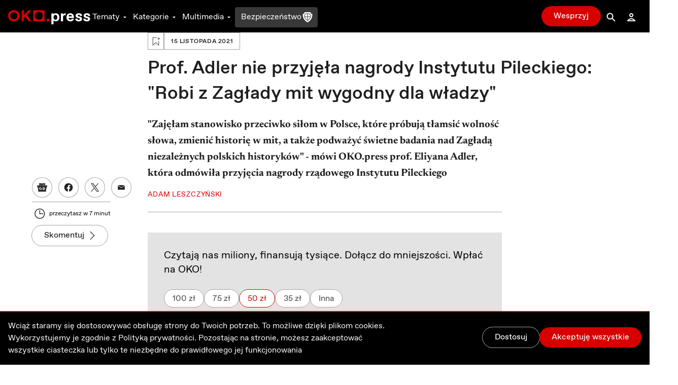

--- FILE ---
content_type: application/javascript; charset=UTF-8
request_url: https://oko.press/_next/static/chunks/6735-226c290c82334cdf.js
body_size: 23703
content:
!function(){try{var e="undefined"!=typeof window?window:"undefined"!=typeof global?global:"undefined"!=typeof self?self:{},t=(new Error).stack;t&&(e._sentryDebugIds=e._sentryDebugIds||{},e._sentryDebugIds[t]="12b4c0d8-8d84-4096-948c-a0baff998d3d",e._sentryDebugIdIdentifier="sentry-dbid-12b4c0d8-8d84-4096-948c-a0baff998d3d")}catch(e){}}(),(self.webpackChunk_N_E=self.webpackChunk_N_E||[]).push([[6735],{46639:function(e,t,n){e.exports=n(60693)},60693:function(e,t,n){var r,s=n(26736),i=n(67294),o=(r=n(86010))&&"object"==typeof r&&"default"in r?r.default:r,a=["as","children","htmlType","type","iconBefore","iconAfter","loading","color","className"];t.Button=i.forwardRef((function(e,t){var n=e.as,r=e.children,u=e.htmlType,l=void 0===u?"button":u,c=e.type,d=void 0===c?"primary":c,h=e.iconBefore,f=e.iconAfter,p=e.loading,g=e.color,m=void 0===g?"red":g,y=e.className,b=function(e,t){if(null==e)return{};var n,r,s={},i=Object.keys(e);for(r=0;r<i.length;r++)t.indexOf(n=i[r])>=0||(s[n]=e[n]);return s}(e,a),v=function(e,t,n,r,s,i){var a=function(e,t){return o("group flex justify-center items-center text-base focus:outline-none relative transition duration-150 ease-out",t&&"pointer-events-none")}(0,i),u=function(e){return{primary:"py-2 px-6 font-medium text-gray-50 rounded-full shadow-base",secondary:"py-2 px-6 bg-transparent font-medium text-gray-900 ring-1 ring-gray-300 rounded-full hover:bg-gray-300 focus:bg-gray-400 focus:ring-gray-400 active:bg-gray-300 active:ring-gray-300 disabled:bg-transparent disabled:text-gray-900/20 dark:text-gray-50 dark:ring-gray-600 dark:hover:bg-gray-600 dark:focus:bg-gray-700 dark:focus:ring-gray-700 dark:disabled:text-gray-50/20 dark:disabled:ring-gray-700 dark:disabled:bg-transparent",link:"bg-transparent font-regular text-blue-600 hover:underline focus:text-blue-700 active:text-blue-700 disabled:text-gray-900/20 disabled:hover:no-underline dark:text-blue-400 dark:focus:text-blue-300 dark:active:text-blue-300 dark:disabled:text-gray-50/20"}[e]}(n),l=function(e,t){var n;return null==(n={primary:{green:"bg-green-700 shadow-green-900 hover:bg-green-600 focus:bg-green-800 active:bg-green-600 disabled:bg-gray-200 disabled:text-gray-400 disabled:shadow-none dark:text-gray-900 dark:bg-green-200 dark:hover:bg-green-300 dark:focus:bg-green-300 dark:active:bg-green-400 dark:disabled:bg-gray-700 dark:disabled:text-gray-500",red:"bg-red-700 shadow-red-900 hover:bg-red-600 focus:bg-red-700 active:bg-red-600 disabled:bg-gray-200 disabled:text-gray-400 disabled:shadow-none dark:bg-red-400 dark:hover:bg-red-300 dark:focus:bg-red-200 dark:active:bg-red-200 dark:disabled:bg-gray-700 dark:disabled:text-gray-500",violet:"bg-violet-600 shadow-violet-900 focus:bg-violet-800 active:bg-violet-800 hover:bg-violet-700 dark:bg-violet-400 dark:focus:bg-violet-500 dark:active:bg-violet-500 dark:hover:bg-violet-500 disabled:bg-gray-200 disabled:text-gray-400 disabled:shadow-none dark:disabled:bg-gray-700 dark:disabled:text-gray-500",light_violet:"bg-violet-400 hover:bg-violet-500 active:bg-violet-500 focus:bg-violet-500 shadow-violet-700 disabled:bg-gray-200 disabled:text-gray-400 disabled:shadow-none dark:disabled:bg-gray-700 dark:disabled:text-gray-500 dark:disabled:bg-gray-700 dark:disabled:text-gray-500",light_and_red:"bg-white dark:bg-gray-100 text-red-700 dark:text-red-400 shadow-gray-300 focus:bg-gray-50 dark:hover:bg-gray-200 active:bg-gray-50 hover:bg-gray-50 disabled:text-gray-300 dark:disabled:text-gray-400",blue:"bg-blue-600 text-white shadow-blue-800 focus:bg-blue-500 active:bg-blue-500 hover:bg-blue-500 disabled:bg-gray-200 disabled:text-gray-400 disabled:shadow-none",blue_with_outline:"bg-transparent ring-1 ring-white text-white hover:bg-blue-500 focus:bg-blue-500 active:bg-blue-500 dark:hover:bg-blue-700 dark:focus:bg-blue-700 dark:active:bg-blue-700 disabled:bg-gray-200/30 disabled:text-white disabled:shadow-none",white:"bg-white !text-black shadow-white hover:bg-gray-100 focus:bg-white active:bg-bg-gray-200 disabled:bg-gray-200 disabled:text-gray-400 disabled:shadow-none dark:bg-white !dark:text-black dark:hover:bg-gray-100 dark:focus:bg-white dark:active:bg-gray-200 dark:disabled:bg-gray-200 dark:disabled:text-gray-400",black:"bg-black !text-white shadow-black hover:bg-gray-900 focus:bg-black active:bg-gray-800 disabled:bg-gray-200 disabled:text-gray-400 disabled:shadow-none dark:bg-gray-900 !dark:text-gray-50 dark:hover:bg-gray-800 dark:focus:bg-gray-900 dark:active:bg-gray-700 dark:disabled:bg-gray-200 dark:disabled:text-gray-400"}}[t])?void 0:n[e]}(r,n),c=function(e){return o("w-5 h-5 mr-1.5 group-hover:animate-scale group-active:animate-scale group-focus:animate-scale","link"!==e&&"-ml-1")}(n),d=function(e){return o("w-5 h-5 ml-1.5 group-hover:animate-scale group-active:animate-scale group-focus:animate-scale","link"!==e&&"-mr-1")}(n),h=o("w-4 h-4 border-solid border-2 border-gray-300 border-b-white rounded-full inline-block border-box animate-loader-rotation"),f=o("absolute inset-0 bg-white opacity-40 rounded-full"),p=o("absolute pointer-events-none w-full pointer-events-none opacity-70 h-full flex flex-col justify-center items-center rounded-full");return{wrapperClasses:o(a,u,l,s),beforeIconClasses:e&&o(c),afterIconClasses:t&&o(d),loaderClasses:o(h),overlayBackgroundClassName:f,loaderWrapperClassName:p}}(h,f,d,m,y,p);return i.createElement(n||"button",Object.assign({ref:t,type:"button"===n?l:void 0,className:v.wrapperClasses},b),p&&i.createElement(i.Fragment,null,s.cloneNode(i.createElement("div",null),{className:v.overlayBackgroundClassName}),s.cloneNode(i.createElement("div",null,s.cloneNode(i.createElement("span",null),{className:v.loaderClasses})),{className:v.loaderWrapperClassName})),h&&s.cloneNode(h,{className:v.beforeIconClasses}),r,f&&s.cloneNode(f,{className:v.afterIconClasses}))}))},26736:function(e,t,n){e.exports=n(54132)},54132:function(e,t,n){Object.defineProperty(t,"__esModule",{value:!0});var r=n(67294);function s(){return(s=Object.assign||function(e){for(var t=1;t<arguments.length;t++){var n=arguments[t];for(var r in n)Object.prototype.hasOwnProperty.call(n,r)&&(e[r]=n[r])}return e}).apply(this,arguments)}t.cloneNode=function(e,t){return r.Children.map(e,(function(e){if(r.isValidElement(e))return r.cloneElement(e,s({},e.props,t))}))}},56381:function(e,t,n){n.d(t,{fC:function(){return C},bU:function(){return P}});var r=n(87462),s=n(67294),i=n(76652),o=n(17255),a=n(32707),u=n(39920);var l=n(29563);n(73935);const c=(0,s.forwardRef)(((e,t)=>{const{children:n,...i}=e,o=s.Children.toArray(n),a=o.find(f);if(a){const e=a.props.children,n=o.map((t=>t===a?s.Children.count(e)>1?s.Children.only(null):(0,s.isValidElement)(e)?e.props.children:null:t));return(0,s.createElement)(d,(0,r.Z)({},i,{ref:t}),(0,s.isValidElement)(e)?(0,s.cloneElement)(e,void 0,n):null)}return(0,s.createElement)(d,(0,r.Z)({},i,{ref:t}),n)}));c.displayName="Slot";const d=(0,s.forwardRef)(((e,t)=>{const{children:n,...r}=e;return(0,s.isValidElement)(n)?(0,s.cloneElement)(n,{...p(r,n.props),ref:(0,o.F)(t,n.ref)}):s.Children.count(n)>1?s.Children.only(null):null}));d.displayName="SlotClone";const h=({children:e})=>(0,s.createElement)(s.Fragment,null,e);function f(e){return(0,s.isValidElement)(e)&&e.type===h}function p(e,t){const n={...t};for(const r in t){const s=e[r],i=t[r];/^on[A-Z]/.test(r)?s&&i?n[r]=(...e)=>{i(...e),s(...e)}:s&&(n[r]=s):"style"===r?n[r]={...s,...i}:"className"===r&&(n[r]=[s,i].filter(Boolean).join(" "))}return{...e,...n}}const g=["a","button","div","h2","h3","img","label","li","nav","ol","p","span","svg","ul"].reduce(((e,t)=>{const n=(0,s.forwardRef)(((e,n)=>{const{asChild:i,...o}=e,a=i?c:t;return(0,s.useEffect)((()=>{window[Symbol.for("radix-ui")]=!0}),[]),(0,s.createElement)(a,(0,r.Z)({},o,{ref:n}))}));return n.displayName=`Primitive.${t}`,{...e,[t]:n}}),{});const m="Switch",[y,b]=(0,a.b)(m),[v,w]=y(m),k=(0,s.forwardRef)(((e,t)=>{const{__scopeSwitch:n,name:a,checked:l,defaultChecked:c,required:d,disabled:h,value:f="on",onCheckedChange:p,...m}=e,[y,b]=(0,s.useState)(null),w=(0,o.e)(t,(e=>b(e))),k=(0,s.useRef)(!1),_=!y||Boolean(y.closest("form")),[S=!1,C]=(0,u.T)({prop:l,defaultProp:c,onChange:p});return(0,s.createElement)(v,{scope:n,checked:S,disabled:h},(0,s.createElement)(g.button,(0,r.Z)({type:"button",role:"switch","aria-checked":S,"aria-required":d,"data-state":O(S),"data-disabled":h?"":void 0,disabled:h,value:f},m,{ref:w,onClick:(0,i.M)(e.onClick,(e=>{C((e=>!e)),_&&(k.current=e.isPropagationStopped(),k.current||e.stopPropagation())}))})),_&&(0,s.createElement)(x,{control:y,bubbles:!k.current,name:a,value:f,checked:S,required:d,disabled:h,style:{transform:"translateX(-100%)"}}))})),_="SwitchThumb",S=(0,s.forwardRef)(((e,t)=>{const{__scopeSwitch:n,...i}=e,o=w(_,n);return(0,s.createElement)(g.span,(0,r.Z)({"data-state":O(o.checked),"data-disabled":o.disabled?"":void 0},i,{ref:t}))})),x=e=>{const{control:t,checked:n,bubbles:i=!0,...o}=e,a=(0,s.useRef)(null),u=function(e){const t=(0,s.useRef)({value:e,previous:e});return(0,s.useMemo)((()=>(t.current.value!==e&&(t.current.previous=t.current.value,t.current.value=e),t.current.previous)),[e])}(n),c=function(e){const[t,n]=(0,s.useState)(void 0);return(0,l.b)((()=>{if(e){n({width:e.offsetWidth,height:e.offsetHeight});const t=new ResizeObserver((t=>{if(!Array.isArray(t))return;if(!t.length)return;const r=t[0];let s,i;if("borderBoxSize"in r){const e=r.borderBoxSize,t=Array.isArray(e)?e[0]:e;s=t.inlineSize,i=t.blockSize}else s=e.offsetWidth,i=e.offsetHeight;n({width:s,height:i})}));return t.observe(e,{box:"border-box"}),()=>t.unobserve(e)}n(void 0)}),[e]),t}(t);return(0,s.useEffect)((()=>{const e=a.current,t=window.HTMLInputElement.prototype,r=Object.getOwnPropertyDescriptor(t,"checked").set;if(u!==n&&r){const t=new Event("click",{bubbles:i});r.call(e,n),e.dispatchEvent(t)}}),[u,n,i]),(0,s.createElement)("input",(0,r.Z)({type:"checkbox","aria-hidden":!0,defaultChecked:n},o,{tabIndex:-1,ref:a,style:{...e.style,...c,position:"absolute",pointerEvents:"none",opacity:0,margin:0}}))};function O(e){return e?"checked":"unchecked"}const C=k,P=S},1314:function(e,t,n){n.d(t,{He:function(){return u},Ld:function(){return k},eC:function(){return d},f3:function(){return a},iG:function(){return c},rS:function(){return f},sb:function(){return m},ys:function(){return o}});var r=n(21132),s=n(67294);const i=Symbol.for("Animated:node"),o=e=>e&&e[i],a=(e,t)=>(0,r.dE)(e,i,t),u=e=>e&&e[i]&&e[i].getPayload();class l{constructor(){this.payload=void 0,a(this,this)}getPayload(){return this.payload||[]}}class c extends l{constructor(e){super(),this.done=!0,this.elapsedTime=void 0,this.lastPosition=void 0,this.lastVelocity=void 0,this.v0=void 0,this.durationProgress=0,this._value=e,r.is.num(this._value)&&(this.lastPosition=this._value)}static create(e){return new c(e)}getPayload(){return[this]}getValue(){return this._value}setValue(e,t){return r.is.num(e)&&(this.lastPosition=e,t&&(e=Math.round(e/t)*t,this.done&&(this.lastPosition=e))),this._value!==e&&(this._value=e,!0)}reset(){const{done:e}=this;this.done=!1,r.is.num(this._value)&&(this.elapsedTime=0,this.durationProgress=0,this.lastPosition=this._value,e&&(this.lastVelocity=null),this.v0=null)}}class d extends c{constructor(e){super(0),this._string=null,this._toString=void 0,this._toString=(0,r.mD)({output:[e,e]})}static create(e){return new d(e)}getValue(){let e=this._string;return null==e?this._string=this._toString(this._value):e}setValue(e){if(r.is.str(e)){if(e==this._string)return!1;this._string=e,this._value=1}else{if(!super.setValue(e))return!1;this._string=null}return!0}reset(e){e&&(this._toString=(0,r.mD)({output:[this.getValue(),e]})),this._value=0,super.reset()}}const h={dependencies:null};class f extends l{constructor(e){super(),this.source=e,this.setValue(e)}getValue(e){const t={};return(0,r.rU)(this.source,((n,s)=>{var o;(o=n)&&o[i]===o?t[s]=n.getValue(e):(0,r.j$)(n)?t[s]=(0,r.je)(n):e||(t[s]=n)})),t}setValue(e){this.source=e,this.payload=this._makePayload(e)}reset(){this.payload&&(0,r.S6)(this.payload,(e=>e.reset()))}_makePayload(e){if(e){const t=new Set;return(0,r.rU)(e,this._addToPayload,t),Array.from(t)}}_addToPayload(e){h.dependencies&&(0,r.j$)(e)&&h.dependencies.add(e);const t=u(e);t&&(0,r.S6)(t,(e=>this.add(e)))}}class p extends f{constructor(e){super(e)}static create(e){return new p(e)}getValue(){return this.source.map((e=>e.getValue()))}setValue(e){const t=this.getPayload();return e.length==t.length?t.map(((t,n)=>t.setValue(e[n]))).some(Boolean):(super.setValue(e.map(g)),!0)}}function g(e){return((0,r.Df)(e)?d:c).create(e)}function m(e){const t=o(e);return t?t.constructor:r.is.arr(e)?p:(0,r.Df)(e)?d:c}function y(){return y=Object.assign||function(e){for(var t=1;t<arguments.length;t++){var n=arguments[t];for(var r in n)Object.prototype.hasOwnProperty.call(n,r)&&(e[r]=n[r])}return e},y.apply(this,arguments)}const b=(e,t)=>{const n=!r.is.fun(e)||e.prototype&&e.prototype.isReactComponent;return(0,s.forwardRef)(((i,o)=>{const a=(0,s.useRef)(null),u=n&&(0,s.useCallback)((e=>{a.current=function(e,t){e&&(r.is.fun(e)?e(t):e.current=t);return t}(o,e)}),[o]),[l,c]=function(e,t){const n=new Set;h.dependencies=n,e.style&&(e=y({},e,{style:t.createAnimatedStyle(e.style)}));return e=new f(e),h.dependencies=null,[e,n]}(i,t),d=(0,r.NW)(),p=()=>{const e=a.current;if(n&&!e)return;!1===(!!e&&t.applyAnimatedValues(e,l.getValue(!0)))&&d()},g=new v(p,c),m=(0,s.useRef)();(0,r.bt)((()=>(m.current=g,(0,r.S6)(c,(e=>(0,r.UI)(e,g))),()=>{m.current&&((0,r.S6)(m.current.deps,(e=>(0,r.iL)(e,m.current))),r.Wn.cancel(m.current.update))}))),(0,s.useEffect)(p,[]),(0,r.tf)((()=>()=>{const e=m.current;(0,r.S6)(e.deps,(t=>(0,r.iL)(t,e)))}));const b=t.getComponentProps(l.getValue());return s.createElement(e,y({},b,{ref:u}))}))};class v{constructor(e,t){this.update=e,this.deps=t}eventObserved(e){"change"==e.type&&r.Wn.write(this.update)}}const w=Symbol.for("AnimatedComponent"),k=(e,{applyAnimatedValues:t=(()=>!1),createAnimatedStyle:n=(e=>new f(e)),getComponentProps:s=(e=>e)}={})=>{const i={applyAnimatedValues:t,createAnimatedStyle:n,getComponentProps:s},o=e=>{const t=_(e)||"Anonymous";return(e=r.is.str(e)?o[e]||(o[e]=b(e,i)):e[w]||(e[w]=b(e,i))).displayName=`Animated(${t})`,e};return(0,r.rU)(e,((t,n)=>{r.is.arr(e)&&(n=_(t)),o[n]=o(t)})),{animated:o}},_=e=>r.is.str(e)?e:e&&r.is.str(e.displayName)?e.displayName:r.is.fun(e)&&e.name||null},14928:function(e,t,n){n.d(t,{Globals:function(){return r.OH},easings:function(){return P},useSpring:function(){return xe},useTransition:function(){return Ce}});var r=n(21132),s=n(67294),i=n(1314);function o(){return o=Object.assign||function(e){for(var t=1;t<arguments.length;t++){var n=arguments[t];for(var r in n)Object.prototype.hasOwnProperty.call(n,r)&&(e[r]=n[r])}return e},o.apply(this,arguments)}function a(e,...t){return r.is.fun(e)?e(...t):e}const u=(e,t)=>!0===e||!!(t&&e&&(r.is.fun(e)?e(t):(0,r.qo)(e).includes(t))),l=(e,t)=>r.is.obj(e)?t&&e[t]:e,c=(e,t)=>!0===e.default?e[t]:e.default?e.default[t]:void 0,d=e=>e,h=(e,t=d)=>{let n=f;e.default&&!0!==e.default&&(e=e.default,n=Object.keys(e));const s={};for(const i of n){const n=t(e[i],i);r.is.und(n)||(s[i]=n)}return s},f=["config","onProps","onStart","onChange","onPause","onResume","onRest"],p={config:1,from:1,to:1,ref:1,loop:1,reset:1,pause:1,cancel:1,reverse:1,immediate:1,default:1,delay:1,onProps:1,onStart:1,onChange:1,onPause:1,onResume:1,onRest:1,onResolve:1,items:1,trail:1,sort:1,expires:1,initial:1,enter:1,update:1,leave:1,children:1,onDestroyed:1,keys:1,callId:1,parentId:1};function g(e){const t=function(e){const t={};let n=0;if((0,r.rU)(e,((e,r)=>{p[r]||(t[r]=e,n++)})),n)return t}(e);if(t){const n={to:t};return(0,r.rU)(e,((e,r)=>r in t||(n[r]=e))),n}return o({},e)}function m(e){return e=(0,r.je)(e),r.is.arr(e)?e.map(m):(0,r.Df)(e)?r.OH.createStringInterpolator({range:[0,1],output:[e,e]})(1):e}function y(e){for(const t in e)return!0;return!1}function b(e){return r.is.fun(e)||r.is.arr(e)&&r.is.obj(e[0])}function v(e,t){var n;null==(n=e.ref)||n.delete(e),null==t||t.delete(e)}function w(e,t){var n;t&&e.ref!==t&&(null==(n=e.ref)||n.delete(e),t.add(e),e.ref=t)}const k=1.70158,_=1.525*k,S=k+1,x=2*Math.PI/3,O=2*Math.PI/4.5,C=e=>{const t=7.5625,n=2.75;return e<1/n?t*e*e:e<2/n?t*(e-=1.5/n)*e+.75:e<2.5/n?t*(e-=2.25/n)*e+.9375:t*(e-=2.625/n)*e+.984375},P={linear:e=>e,easeInQuad:e=>e*e,easeOutQuad:e=>1-(1-e)*(1-e),easeInOutQuad:e=>e<.5?2*e*e:1-Math.pow(-2*e+2,2)/2,easeInCubic:e=>e*e*e,easeOutCubic:e=>1-Math.pow(1-e,3),easeInOutCubic:e=>e<.5?4*e*e*e:1-Math.pow(-2*e+2,3)/2,easeInQuart:e=>e*e*e*e,easeOutQuart:e=>1-Math.pow(1-e,4),easeInOutQuart:e=>e<.5?8*e*e*e*e:1-Math.pow(-2*e+2,4)/2,easeInQuint:e=>e*e*e*e*e,easeOutQuint:e=>1-Math.pow(1-e,5),easeInOutQuint:e=>e<.5?16*e*e*e*e*e:1-Math.pow(-2*e+2,5)/2,easeInSine:e=>1-Math.cos(e*Math.PI/2),easeOutSine:e=>Math.sin(e*Math.PI/2),easeInOutSine:e=>-(Math.cos(Math.PI*e)-1)/2,easeInExpo:e=>0===e?0:Math.pow(2,10*e-10),easeOutExpo:e=>1===e?1:1-Math.pow(2,-10*e),easeInOutExpo:e=>0===e?0:1===e?1:e<.5?Math.pow(2,20*e-10)/2:(2-Math.pow(2,-20*e+10))/2,easeInCirc:e=>1-Math.sqrt(1-Math.pow(e,2)),easeOutCirc:e=>Math.sqrt(1-Math.pow(e-1,2)),easeInOutCirc:e=>e<.5?(1-Math.sqrt(1-Math.pow(2*e,2)))/2:(Math.sqrt(1-Math.pow(-2*e+2,2))+1)/2,easeInBack:e=>S*e*e*e-k*e*e,easeOutBack:e=>1+S*Math.pow(e-1,3)+k*Math.pow(e-1,2),easeInOutBack:e=>e<.5?Math.pow(2*e,2)*(7.189819*e-_)/2:(Math.pow(2*e-2,2)*((_+1)*(2*e-2)+_)+2)/2,easeInElastic:e=>0===e?0:1===e?1:-Math.pow(2,10*e-10)*Math.sin((10*e-10.75)*x),easeOutElastic:e=>0===e?0:1===e?1:Math.pow(2,-10*e)*Math.sin((10*e-.75)*x)+1,easeInOutElastic:e=>0===e?0:1===e?1:e<.5?-Math.pow(2,20*e-10)*Math.sin((20*e-11.125)*O)/2:Math.pow(2,-20*e+10)*Math.sin((20*e-11.125)*O)/2+1,easeInBounce:e=>1-C(1-e),easeOutBounce:C,easeInOutBounce:e=>e<.5?(1-C(1-2*e))/2:(1+C(2*e-1))/2},E=o({},{tension:170,friction:26},{mass:1,damping:1,easing:P.linear,clamp:!1});class I{constructor(){this.tension=void 0,this.friction=void 0,this.frequency=void 0,this.damping=void 0,this.mass=void 0,this.velocity=0,this.restVelocity=void 0,this.precision=void 0,this.progress=void 0,this.duration=void 0,this.easing=void 0,this.clamp=void 0,this.bounce=void 0,this.decay=void 0,this.round=void 0,Object.assign(this,E)}}function j(e,t){if(r.is.und(t.decay)){const n=!r.is.und(t.tension)||!r.is.und(t.friction);!n&&r.is.und(t.frequency)&&r.is.und(t.damping)&&r.is.und(t.mass)||(e.duration=void 0,e.decay=void 0),n&&(e.frequency=void 0)}else e.duration=void 0}const A=[];class M{constructor(){this.changed=!1,this.values=A,this.toValues=null,this.fromValues=A,this.to=void 0,this.from=void 0,this.config=new I,this.immediate=!1}}function R(e,{key:t,props:n,defaultProps:s,state:i,actions:l}){return new Promise(((c,d)=>{var h;let f,p,g=u(null!=(h=n.cancel)?h:null==s?void 0:s.cancel,t);if(g)b();else{r.is.und(n.pause)||(i.paused=u(n.pause,t));let e=null==s?void 0:s.pause;!0!==e&&(e=i.paused||u(e,t)),f=a(n.delay||0,t),e?(i.resumeQueue.add(y),l.pause()):(l.resume(),y())}function m(){i.resumeQueue.add(y),i.timeouts.delete(p),p.cancel(),f=p.time-r.Wn.now()}function y(){f>0&&!r.OH.skipAnimation?(i.delayed=!0,p=r.Wn.setTimeout(b,f),i.pauseQueue.add(m),i.timeouts.add(p)):b()}function b(){i.delayed&&(i.delayed=!1),i.pauseQueue.delete(m),i.timeouts.delete(p),e<=(i.cancelId||0)&&(g=!0);try{l.start(o({},n,{callId:e,cancel:g}),c)}catch(t){d(t)}}}))}const T=(e,t)=>1==t.length?t[0]:t.some((e=>e.cancelled))?V(e.get()):t.every((e=>e.noop))?N(e.get()):q(e.get(),t.every((e=>e.finished))),N=e=>({value:e,noop:!0,finished:!0,cancelled:!1}),q=(e,t,n=!1)=>({value:e,finished:t,cancelled:n}),V=e=>({value:e,cancelled:!0,finished:!1});function z(e,t,n,s){const{callId:i,parentId:a,onRest:u}=t,{asyncTo:l,promise:c}=n;return a||e!==l||t.reset?n.promise=(async()=>{n.asyncId=i,n.asyncTo=e;const d=h(t,((e,t)=>"onRest"===t?void 0:e));let f,p;const g=new Promise(((e,t)=>(f=e,p=t))),m=e=>{const t=i<=(n.cancelId||0)&&V(s)||i!==n.asyncId&&q(s,!1);if(t)throw e.result=t,p(e),e},y=(e,t)=>{const a=new U,u=new L;return(async()=>{if(r.OH.skipAnimation)throw $(n),u.result=q(s,!1),p(u),u;m(a);const l=r.is.obj(e)?o({},e):o({},t,{to:e});l.parentId=i,(0,r.rU)(d,((e,t)=>{r.is.und(l[t])&&(l[t]=e)}));const c=await s.start(l);return m(a),n.paused&&await new Promise((e=>{n.resumeQueue.add(e)})),c})()};let b;if(r.OH.skipAnimation)return $(n),q(s,!1);try{let t;t=r.is.arr(e)?(async e=>{for(const t of e)await y(t)})(e):Promise.resolve(e(y,s.stop.bind(s))),await Promise.all([t.then(f),g]),b=q(s.get(),!0,!1)}catch(v){if(v instanceof U)b=v.result;else{if(!(v instanceof L))throw v;b=v.result}}finally{i==n.asyncId&&(n.asyncId=a,n.asyncTo=a?l:void 0,n.promise=a?c:void 0)}return r.is.fun(u)&&r.Wn.batchedUpdates((()=>{u(b,s,s.item)})),b})():c}function $(e,t){(0,r.yl)(e.timeouts,(e=>e.cancel())),e.pauseQueue.clear(),e.resumeQueue.clear(),e.asyncId=e.asyncTo=e.promise=void 0,t&&(e.cancelId=t)}class U extends Error{constructor(){super("An async animation has been interrupted. You see this error because you forgot to use `await` or `.catch(...)` on its returned promise."),this.result=void 0}}class L extends Error{constructor(){super("SkipAnimationSignal"),this.result=void 0}}const D=e=>e instanceof W;let F=1;class W extends r.B0{constructor(...e){super(...e),this.id=F++,this.key=void 0,this._priority=0}get priority(){return this._priority}set priority(e){this._priority!=e&&(this._priority=e,this._onPriorityChange(e))}get(){const e=(0,i.ys)(this);return e&&e.getValue()}to(...e){return r.OH.to(this,e)}interpolate(...e){return(0,r.LW)(),r.OH.to(this,e)}toJSON(){return this.get()}observerAdded(e){1==e&&this._attach()}observerRemoved(e){0==e&&this._detach()}_attach(){}_detach(){}_onChange(e,t=!1){(0,r.k0)(this,{type:"change",parent:this,value:e,idle:t})}_onPriorityChange(e){this.idle||r.fT.sort(this),(0,r.k0)(this,{type:"priority",parent:this,priority:e})}}const Q=Symbol.for("SpringPhase"),B=e=>(1&e[Q])>0,H=e=>(2&e[Q])>0,Z=e=>(4&e[Q])>0,X=(e,t)=>t?e[Q]|=3:e[Q]&=-3,G=(e,t)=>t?e[Q]|=4:e[Q]&=-5;class J extends W{constructor(e,t){if(super(),this.key=void 0,this.animation=new M,this.queue=void 0,this.defaultProps={},this._state={paused:!1,delayed:!1,pauseQueue:new Set,resumeQueue:new Set,timeouts:new Set},this._pendingCalls=new Set,this._lastCallId=0,this._lastToId=0,this._memoizedDuration=0,!r.is.und(e)||!r.is.und(t)){const n=r.is.obj(e)?o({},e):o({},t,{from:e});r.is.und(n.default)&&(n.default=!0),this.start(n)}}get idle(){return!(H(this)||this._state.asyncTo)||Z(this)}get goal(){return(0,r.je)(this.animation.to)}get velocity(){const e=(0,i.ys)(this);return e instanceof i.iG?e.lastVelocity||0:e.getPayload().map((e=>e.lastVelocity||0))}get hasAnimated(){return B(this)}get isAnimating(){return H(this)}get isPaused(){return Z(this)}get isDelayed(){return this._state.delayed}advance(e){let t=!0,n=!1;const s=this.animation;let{config:o,toValues:a}=s;const u=(0,i.He)(s.to);!u&&(0,r.j$)(s.to)&&(a=(0,r.qo)((0,r.je)(s.to))),s.values.forEach(((l,c)=>{if(l.done)return;const d=l.constructor==i.eC?1:u?u[c].lastPosition:a[c];let h=s.immediate,f=d;if(!h){if(f=l.lastPosition,o.tension<=0)return void(l.done=!0);let t=l.elapsedTime+=e;const n=s.fromValues[c],i=null!=l.v0?l.v0:l.v0=r.is.arr(o.velocity)?o.velocity[c]:o.velocity;let a;if(r.is.und(o.duration))if(o.decay){const e=!0===o.decay?.998:o.decay,r=Math.exp(-(1-e)*t);f=n+i/(1-e)*(1-r),h=Math.abs(l.lastPosition-f)<.1,a=i*r}else{a=null==l.lastVelocity?i:l.lastVelocity;const t=o.precision||(n==d?.005:Math.min(1,.001*Math.abs(d-n))),s=o.restVelocity||t/10,u=o.clamp?0:o.bounce,c=!r.is.und(u),p=n==d?l.v0>0:n<d;let g,m=!1;const y=1,b=Math.ceil(e/y);for(let e=0;e<b&&(g=Math.abs(a)>s,g||(h=Math.abs(d-f)<=t,!h));++e){c&&(m=f==d||f>d==p,m&&(a=-a*u,f=d));a+=(1e-6*-o.tension*(f-d)+.001*-o.friction*a)/o.mass*y,f+=a*y}}else{let r=1;o.duration>0&&(this._memoizedDuration!==o.duration&&(this._memoizedDuration=o.duration,l.durationProgress>0&&(l.elapsedTime=o.duration*l.durationProgress,t=l.elapsedTime+=e)),r=(o.progress||0)+t/this._memoizedDuration,r=r>1?1:r<0?0:r,l.durationProgress=r),f=n+o.easing(r)*(d-n),a=(f-l.lastPosition)/e,h=1==r}l.lastVelocity=a,Number.isNaN(f)&&(console.warn("Got NaN while animating:",this),h=!0)}u&&!u[c].done&&(h=!1),h?l.done=!0:t=!1,l.setValue(f,o.round)&&(n=!0)}));const l=(0,i.ys)(this),c=l.getValue();if(t){const e=(0,r.je)(s.to);c===e&&!n||o.decay?n&&o.decay&&this._onChange(c):(l.setValue(e),this._onChange(e)),this._stop()}else n&&this._onChange(c)}set(e){return r.Wn.batchedUpdates((()=>{this._stop(),this._focus(e),this._set(e)})),this}pause(){this._update({pause:!0})}resume(){this._update({pause:!1})}finish(){if(H(this)){const{to:e,config:t}=this.animation;r.Wn.batchedUpdates((()=>{this._onStart(),t.decay||this._set(e,!1),this._stop()}))}return this}update(e){return(this.queue||(this.queue=[])).push(e),this}start(e,t){let n;return r.is.und(e)?(n=this.queue||[],this.queue=[]):n=[r.is.obj(e)?e:o({},t,{to:e})],Promise.all(n.map((e=>this._update(e)))).then((e=>T(this,e)))}stop(e){const{to:t}=this.animation;return this._focus(this.get()),$(this._state,e&&this._lastCallId),r.Wn.batchedUpdates((()=>this._stop(t,e))),this}reset(){this._update({reset:!0})}eventObserved(e){"change"==e.type?this._start():"priority"==e.type&&(this.priority=e.priority+1)}_prepareNode(e){const t=this.key||"";let{to:n,from:s}=e;n=r.is.obj(n)?n[t]:n,(null==n||b(n))&&(n=void 0),s=r.is.obj(s)?s[t]:s,null==s&&(s=void 0);const o={to:n,from:s};return B(this)||(e.reverse&&([n,s]=[s,n]),s=(0,r.je)(s),r.is.und(s)?(0,i.ys)(this)||this._set(n):this._set(s)),o}_update(e,t){let n=o({},e);const{key:s,defaultProps:i}=this;n.default&&Object.assign(i,h(n,((e,t)=>/^on/.test(t)?l(e,s):e))),se(this,n,"onProps"),ie(this,"onProps",n,this);const a=this._prepareNode(n);if(Object.isFrozen(this))throw Error("Cannot animate a `SpringValue` object that is frozen. Did you forget to pass your component to `animated(...)` before animating its props?");const u=this._state;return R(++this._lastCallId,{key:s,props:n,defaultProps:i,state:u,actions:{pause:()=>{Z(this)||(G(this,!0),(0,r.bl)(u.pauseQueue),ie(this,"onPause",q(this,Y(this,this.animation.to)),this))},resume:()=>{Z(this)&&(G(this,!1),H(this)&&this._resume(),(0,r.bl)(u.resumeQueue),ie(this,"onResume",q(this,Y(this,this.animation.to)),this))},start:this._merge.bind(this,a)}}).then((e=>{if(n.loop&&e.finished&&(!t||!e.noop)){const e=K(n);if(e)return this._update(e,!0)}return e}))}_merge(e,t,n){if(t.cancel)return this.stop(!0),n(V(this));const s=!r.is.und(e.to),l=!r.is.und(e.from);if(s||l){if(!(t.callId>this._lastToId))return n(V(this));this._lastToId=t.callId}const{key:c,defaultProps:d,animation:h}=this,{to:f,from:p}=h;let{to:g=f,from:y=p}=e;!l||s||t.default&&!r.is.und(g)||(g=y),t.reverse&&([g,y]=[y,g]);const v=!(0,r.Xy)(y,p);v&&(h.from=y),y=(0,r.je)(y);const w=!(0,r.Xy)(g,f);w&&this._focus(g);const k=b(t.to),{config:_}=h,{decay:S,velocity:x}=_;(s||l)&&(_.velocity=0),t.config&&!k&&function(e,t,n){n&&(j(n=o({},n),t),t=o({},n,t)),j(e,t),Object.assign(e,t);for(const r in E)null==e[r]&&(e[r]=E[r]);let{mass:s,frequency:i,damping:a}=e;r.is.und(i)||(i<.01&&(i=.01),a<0&&(a=0),e.tension=Math.pow(2*Math.PI/i,2)*s,e.friction=4*Math.PI*a*s/i)}(_,a(t.config,c),t.config!==d.config?a(d.config,c):void 0);let O=(0,i.ys)(this);if(!O||r.is.und(g))return n(q(this,!0));const C=r.is.und(t.reset)?l&&!t.default:!r.is.und(y)&&u(t.reset,c),P=C?y:this.get(),I=m(g),A=r.is.num(I)||r.is.arr(I)||(0,r.Df)(I),M=!k&&(!A||u(d.immediate||t.immediate,c));if(w){const e=(0,i.sb)(g);if(e!==O.constructor){if(!M)throw Error(`Cannot animate between ${O.constructor.name} and ${e.name}, as the "to" prop suggests`);O=this._set(I)}}const R=O.constructor;let T=(0,r.j$)(g),$=!1;if(!T){const e=C||!B(this)&&v;(w||e)&&($=(0,r.Xy)(m(P),I),T=!$),((0,r.Xy)(h.immediate,M)||M)&&(0,r.Xy)(_.decay,S)&&(0,r.Xy)(_.velocity,x)||(T=!0)}if($&&H(this)&&(h.changed&&!C?T=!0:T||this._stop(f)),!k&&((T||(0,r.j$)(f))&&(h.values=O.getPayload(),h.toValues=(0,r.j$)(g)?null:R==i.eC?[1]:(0,r.qo)(I)),h.immediate!=M&&(h.immediate=M,M||C||this._set(f)),T)){const{onRest:e}=h;(0,r.S6)(re,(e=>se(this,t,e)));const s=q(this,Y(this,f));(0,r.bl)(this._pendingCalls,s),this._pendingCalls.add(n),h.changed&&r.Wn.batchedUpdates((()=>{h.changed=!C,null==e||e(s,this),C?a(d.onRest,s):null==h.onStart||h.onStart(s,this)}))}C&&this._set(P),k?n(z(t.to,t,this._state,this)):T?this._start():H(this)&&!w?this._pendingCalls.add(n):n(N(P))}_focus(e){const t=this.animation;e!==t.to&&((0,r.Ll)(this)&&this._detach(),t.to=e,(0,r.Ll)(this)&&this._attach())}_attach(){let e=0;const{to:t}=this.animation;(0,r.j$)(t)&&((0,r.UI)(t,this),D(t)&&(e=t.priority+1)),this.priority=e}_detach(){const{to:e}=this.animation;(0,r.j$)(e)&&(0,r.iL)(e,this)}_set(e,t=!0){const n=(0,r.je)(e);if(!r.is.und(n)){const e=(0,i.ys)(this);if(!e||!(0,r.Xy)(n,e.getValue())){const s=(0,i.sb)(n);e&&e.constructor==s?e.setValue(n):(0,i.f3)(this,s.create(n)),e&&r.Wn.batchedUpdates((()=>{this._onChange(n,t)}))}}return(0,i.ys)(this)}_onStart(){const e=this.animation;e.changed||(e.changed=!0,ie(this,"onStart",q(this,Y(this,e.to)),this))}_onChange(e,t){t||(this._onStart(),a(this.animation.onChange,e,this)),a(this.defaultProps.onChange,e,this),super._onChange(e,t)}_start(){const e=this.animation;(0,i.ys)(this).reset((0,r.je)(e.to)),e.immediate||(e.fromValues=e.values.map((e=>e.lastPosition))),H(this)||(X(this,!0),Z(this)||this._resume())}_resume(){r.OH.skipAnimation?this.finish():r.fT.start(this)}_stop(e,t){if(H(this)){X(this,!1);const n=this.animation;(0,r.S6)(n.values,(e=>{e.done=!0})),n.toValues&&(n.onChange=n.onPause=n.onResume=void 0),(0,r.k0)(this,{type:"idle",parent:this});const s=t?V(this.get()):q(this.get(),Y(this,null!=e?e:n.to));(0,r.bl)(this._pendingCalls,s),n.changed&&(n.changed=!1,ie(this,"onRest",s,this))}}}function Y(e,t){const n=m(t),s=m(e.get());return(0,r.Xy)(s,n)}function K(e,t=e.loop,n=e.to){let r=a(t);if(r){const s=!0!==r&&g(r),i=(s||e).reverse,a=!s||s.reset;return ee(o({},e,{loop:t,default:!1,pause:void 0,to:!i||b(n)?n:void 0,from:a?e.from:void 0,reset:a},s))}}function ee(e){const{to:t,from:n}=e=g(e),s=new Set;return r.is.obj(t)&&ne(t,s),r.is.obj(n)&&ne(n,s),e.keys=s.size?Array.from(s):null,e}function te(e){const t=ee(e);return r.is.und(t.default)&&(t.default=h(t)),t}function ne(e,t){(0,r.rU)(e,((e,n)=>null!=e&&t.add(n)))}const re=["onStart","onRest","onChange","onPause","onResume"];function se(e,t,n){e.animation[n]=t[n]!==c(t,n)?l(t[n],e.key):void 0}function ie(e,t,...n){var r,s,i,o;null==(r=(s=e.animation)[t])||r.call(s,...n),null==(i=(o=e.defaultProps)[t])||i.call(o,...n)}const oe=["onStart","onChange","onRest"];let ae=1;class ue{constructor(e,t){this.id=ae++,this.springs={},this.queue=[],this.ref=void 0,this._flush=void 0,this._initialProps=void 0,this._lastAsyncId=0,this._active=new Set,this._changed=new Set,this._started=!1,this._item=void 0,this._state={paused:!1,pauseQueue:new Set,resumeQueue:new Set,timeouts:new Set},this._events={onStart:new Map,onChange:new Map,onRest:new Map},this._onFrame=this._onFrame.bind(this),t&&(this._flush=t),e&&this.start(o({default:!0},e))}get idle(){return!this._state.asyncTo&&Object.values(this.springs).every((e=>e.idle&&!e.isDelayed&&!e.isPaused))}get item(){return this._item}set item(e){this._item=e}get(){const e={};return this.each(((t,n)=>e[n]=t.get())),e}set(e){for(const t in e){const n=e[t];r.is.und(n)||this.springs[t].set(n)}}update(e){return e&&this.queue.push(ee(e)),this}start(e){let{queue:t}=this;return e?t=(0,r.qo)(e).map(ee):this.queue=[],this._flush?this._flush(this,t):(ge(this,t),le(this,t))}stop(e,t){if(e!==!!e&&(t=e),t){const n=this.springs;(0,r.S6)((0,r.qo)(t),(t=>n[t].stop(!!e)))}else $(this._state,this._lastAsyncId),this.each((t=>t.stop(!!e)));return this}pause(e){if(r.is.und(e))this.start({pause:!0});else{const t=this.springs;(0,r.S6)((0,r.qo)(e),(e=>t[e].pause()))}return this}resume(e){if(r.is.und(e))this.start({pause:!1});else{const t=this.springs;(0,r.S6)((0,r.qo)(e),(e=>t[e].resume()))}return this}each(e){(0,r.rU)(this.springs,e)}_onFrame(){const{onStart:e,onChange:t,onRest:n}=this._events,s=this._active.size>0,i=this._changed.size>0;(s&&!this._started||i&&!this._started)&&(this._started=!0,(0,r.yl)(e,(([e,t])=>{t.value=this.get(),e(t,this,this._item)})));const o=!s&&this._started,a=i||o&&n.size?this.get():null;i&&t.size&&(0,r.yl)(t,(([e,t])=>{t.value=a,e(t,this,this._item)})),o&&(this._started=!1,(0,r.yl)(n,(([e,t])=>{t.value=a,e(t,this,this._item)})))}eventObserved(e){if("change"==e.type)this._changed.add(e.parent),e.idle||this._active.add(e.parent);else{if("idle"!=e.type)return;this._active.delete(e.parent)}r.Wn.onFrame(this._onFrame)}}function le(e,t){return Promise.all(t.map((t=>ce(e,t)))).then((t=>T(e,t)))}async function ce(e,t,n){const{keys:s,to:i,from:o,loop:a,onRest:u,onResolve:l}=t,d=r.is.obj(t.default)&&t.default;a&&(t.loop=!1),!1===i&&(t.to=null),!1===o&&(t.from=null);const h=r.is.arr(i)||r.is.fun(i)?i:void 0;h?(t.to=void 0,t.onRest=void 0,d&&(d.onRest=void 0)):(0,r.S6)(oe,(n=>{const s=t[n];if(r.is.fun(s)){const r=e._events[n];t[n]=({finished:e,cancelled:t})=>{const n=r.get(s);n?(e||(n.finished=!1),t&&(n.cancelled=!0)):r.set(s,{value:null,finished:e||!1,cancelled:t||!1})},d&&(d[n]=t[n])}}));const f=e._state;t.pause===!f.paused?(f.paused=t.pause,(0,r.bl)(t.pause?f.pauseQueue:f.resumeQueue)):f.paused&&(t.pause=!0);const p=(s||Object.keys(e.springs)).map((n=>e.springs[n].start(t))),g=!0===t.cancel||!0===c(t,"cancel");(h||g&&f.asyncId)&&p.push(R(++e._lastAsyncId,{props:t,state:f,actions:{pause:r.ZT,resume:r.ZT,start(t,n){g?($(f,e._lastAsyncId),n(V(e))):(t.onRest=u,n(z(h,t,f,e)))}}})),f.paused&&await new Promise((e=>{f.resumeQueue.add(e)}));const m=T(e,await Promise.all(p));if(a&&m.finished&&(!n||!m.noop)){const n=K(t,a,i);if(n)return ge(e,[n]),ce(e,n,!0)}return l&&r.Wn.batchedUpdates((()=>l(m,e,e.item))),m}function de(e,t){const n=o({},e.springs);return t&&(0,r.S6)((0,r.qo)(t),(e=>{r.is.und(e.keys)&&(e=ee(e)),r.is.obj(e.to)||(e=o({},e,{to:void 0})),pe(n,e,(e=>fe(e)))})),he(e,n),n}function he(e,t){(0,r.rU)(t,((t,n)=>{e.springs[n]||(e.springs[n]=t,(0,r.UI)(t,e))}))}function fe(e,t){const n=new J;return n.key=e,t&&(0,r.UI)(n,t),n}function pe(e,t,n){t.keys&&(0,r.S6)(t.keys,(r=>{(e[r]||(e[r]=n(r)))._prepareNode(t)}))}function ge(e,t){(0,r.S6)(t,(t=>{pe(e.springs,t,(t=>fe(t,e)))}))}function me(e,t){if(null==e)return{};var n,r,s={},i=Object.keys(e);for(r=0;r<i.length;r++)n=i[r],t.indexOf(n)>=0||(s[n]=e[n]);return s}const ye=["children"],be=e=>{let{children:t}=e,n=me(e,ye);const i=(0,s.useContext)(ve),o=n.pause||!!i.pause,a=n.immediate||!!i.immediate;n=(0,r.Pr)((()=>({pause:o,immediate:a})),[o,a]);const{Provider:u}=ve;return s.createElement(u,{value:n},t)},ve=(we=be,ke={},Object.assign(we,s.createContext(ke)),we.Provider._context=we,we.Consumer._context=we,we);var we,ke;be.Provider=ve.Provider,be.Consumer=ve.Consumer;const _e=()=>{const e=[],t=function(t){(0,r.ZR)();const s=[];return(0,r.S6)(e,((e,i)=>{if(r.is.und(t))s.push(e.start());else{const r=n(t,e,i);r&&s.push(e.start(r))}})),s};t.current=e,t.add=function(t){e.includes(t)||e.push(t)},t.delete=function(t){const n=e.indexOf(t);~n&&e.splice(n,1)},t.pause=function(){return(0,r.S6)(e,(e=>e.pause(...arguments))),this},t.resume=function(){return(0,r.S6)(e,(e=>e.resume(...arguments))),this},t.set=function(t){(0,r.S6)(e,(e=>e.set(t)))},t.start=function(t){const n=[];return(0,r.S6)(e,((e,s)=>{if(r.is.und(t))n.push(e.start());else{const r=this._getProps(t,e,s);r&&n.push(e.start(r))}})),n},t.stop=function(){return(0,r.S6)(e,(e=>e.stop(...arguments))),this},t.update=function(t){return(0,r.S6)(e,((e,n)=>e.update(this._getProps(t,e,n)))),this};const n=function(e,t,n){return r.is.fun(e)?e(n,t):e};return t._getProps=n,t};function Se(e,t,n){const i=r.is.fun(t)&&t;i&&!n&&(n=[]);const a=(0,s.useMemo)((()=>i||3==arguments.length?_e():void 0),[]),u=(0,s.useRef)(0),l=(0,r.NW)(),c=(0,s.useMemo)((()=>({ctrls:[],queue:[],flush(e,t){const n=de(e,t);return u.current>0&&!c.queue.length&&!Object.keys(n).some((t=>!e.springs[t]))?le(e,t):new Promise((r=>{he(e,n),c.queue.push((()=>{r(le(e,t))})),l()}))}})),[]),d=(0,s.useRef)([...c.ctrls]),h=[],f=(0,r.zH)(e)||0;function p(e,n){for(let r=e;r<n;r++){const e=d.current[r]||(d.current[r]=new ue(null,c.flush)),n=i?i(r,e):t[r];n&&(h[r]=te(n))}}(0,s.useMemo)((()=>{(0,r.S6)(d.current.slice(e,f),(e=>{v(e,a),e.stop(!0)})),d.current.length=e,p(f,e)}),[e]),(0,s.useMemo)((()=>{p(0,Math.min(f,e))}),n);const g=d.current.map(((e,t)=>de(e,h[t]))),m=(0,s.useContext)(be),b=(0,r.zH)(m),k=m!==b&&y(m);(0,r.bt)((()=>{u.current++,c.ctrls=d.current;const{queue:e}=c;e.length&&(c.queue=[],(0,r.S6)(e,(e=>e()))),(0,r.S6)(d.current,((e,t)=>{null==a||a.add(e),k&&e.start({default:m});const n=h[t];n&&(w(e,n.ref),e.ref?e.queue.push(n):e.start(n))}))})),(0,r.tf)((()=>()=>{(0,r.S6)(c.ctrls,(e=>e.stop(!0)))}));const _=g.map((e=>o({},e)));return a?[_,a]:_}function xe(e,t){const n=r.is.fun(e),[[s],i]=Se(1,n?e:[e],n?t||[]:t);return n||2==arguments.length?[s,i]:s}let Oe;function Ce(e,t,n){const i=r.is.fun(t)&&t,{reset:u,sort:l,trail:c=0,expires:d=!0,exitBeforeEnter:f=!1,onDestroyed:p,ref:m,config:b}=i?i():t,k=(0,s.useMemo)((()=>i||3==arguments.length?_e():void 0),[]),_=(0,r.qo)(e),S=[],x=(0,s.useRef)(null),O=u?null:x.current;(0,r.bt)((()=>{x.current=S})),(0,r.tf)((()=>((0,r.S6)(x.current,(e=>{var t;null==(t=e.ctrl.ref)||t.add(e.ctrl);const n=M.get(e);n&&e.ctrl.start(n.payload)})),()=>{(0,r.S6)(x.current,(e=>{e.expired&&clearTimeout(e.expirationId),v(e.ctrl,k),e.ctrl.stop(!0)}))})));const C=Ee(_,i?i():t,O),P=u&&x.current||[];(0,r.bt)((()=>(0,r.S6)(P,(({ctrl:e,item:t,key:n})=>{v(e,k),a(p,t,n)}))));const E=[];if(O&&(0,r.S6)(O,((e,t)=>{e.expired?(clearTimeout(e.expirationId),P.push(e)):~(t=E[t]=C.indexOf(e.key))&&(S[t]=e)})),(0,r.S6)(_,((e,t)=>{S[t]||(S[t]={key:C[t],item:e,phase:Oe.MOUNT,ctrl:new ue},S[t].ctrl.item=e)})),E.length){let e=-1;const{leave:n}=i?i():t;(0,r.S6)(E,((t,r)=>{const s=O[r];~t?(e=S.indexOf(s),S[e]=o({},s,{item:_[t]})):n&&S.splice(++e,0,s)}))}r.is.fun(l)&&S.sort(((e,t)=>l(e.item,t.item)));let I=-c;const j=(0,r.NW)(),A=h(t),M=new Map,R=(0,s.useRef)(new Map),T=(0,s.useRef)(!1);(0,r.S6)(S,((e,n)=>{const s=e.key,u=e.phase,l=i?i():t;let h,p,y=a(l.delay||0,s);if(u==Oe.MOUNT)h=l.enter,p=Oe.ENTER;else{const e=C.indexOf(s)<0;if(u!=Oe.LEAVE)if(e)h=l.leave,p=Oe.LEAVE;else{if(!(h=l.update))return;p=Oe.UPDATE}else{if(e)return;h=l.enter,p=Oe.ENTER}}if(h=a(h,e.item,n),h=r.is.obj(h)?g(h):{to:h},!h.config){const t=b||A.config;h.config=a(t,e.item,n,p)}I+=c;const v=o({},A,{delay:y+I,ref:m,immediate:l.immediate,reset:!1},h);if(p==Oe.ENTER&&r.is.und(v.from)){const s=i?i():t,o=r.is.und(s.initial)||O?s.from:s.initial;v.from=a(o,e.item,n)}const{onResolve:w}=v;v.onResolve=e=>{a(w,e);const t=x.current,n=t.find((e=>e.key===s));if(n&&(!e.cancelled||n.phase==Oe.UPDATE)&&n.ctrl.idle){const e=t.every((e=>e.ctrl.idle));if(n.phase==Oe.LEAVE){const t=a(d,n.item);if(!1!==t){const r=!0===t?0:t;if(n.expired=!0,!e&&r>0)return void(r<=2147483647&&(n.expirationId=setTimeout(j,r)))}}e&&t.some((e=>e.expired))&&(R.current.delete(n),f&&(T.current=!0),j())}};const k=de(e.ctrl,v);p===Oe.LEAVE&&f?R.current.set(e,{phase:p,springs:k,payload:v}):M.set(e,{phase:p,springs:k,payload:v})}));const N=(0,s.useContext)(be),q=(0,r.zH)(N),V=N!==q&&y(N);(0,r.bt)((()=>{V&&(0,r.S6)(S,(e=>{e.ctrl.start({default:N})}))}),[N]),(0,r.S6)(M,((e,t)=>{if(R.current.size){const e=S.findIndex((e=>e.key===t.key));S.splice(e,1)}})),(0,r.bt)((()=>{(0,r.S6)(R.current.size?R.current:M,(({phase:e,payload:t},n)=>{const{ctrl:r}=n;n.phase=e,null==k||k.add(r),V&&e==Oe.ENTER&&r.start({default:N}),t&&(w(r,t.ref),r.ref&&!T.current?r.update(t):(r.start(t),T.current&&(T.current=!1)))}))}),u?void 0:n);const z=e=>s.createElement(s.Fragment,null,S.map(((t,n)=>{const{springs:i}=M.get(t)||t.ctrl,a=e(o({},i),t.item,t,n);return a&&a.type?s.createElement(a.type,o({},a.props,{key:r.is.str(t.key)||r.is.num(t.key)?t.key:t.ctrl.id,ref:a.ref})):a})));return k?[z,k]:z}!function(e){e.MOUNT="mount",e.ENTER="enter",e.UPDATE="update",e.LEAVE="leave"}(Oe||(Oe={}));let Pe=1;function Ee(e,{key:t,keys:n=t},s){if(null===n){const t=new Set;return e.map((e=>{const n=s&&s.find((n=>n.item===e&&n.phase!==Oe.LEAVE&&!t.has(n)));return n?(t.add(n),n.key):Pe++}))}return r.is.und(n)?e:r.is.fun(n)?e.map(n):(0,r.qo)(n)}class Ie extends W{constructor(e,t){super(),this.key=void 0,this.idle=!0,this.calc=void 0,this._active=new Set,this.source=e,this.calc=(0,r.mD)(...t);const n=this._get(),s=(0,i.sb)(n);(0,i.f3)(this,s.create(n))}advance(e){const t=this._get(),n=this.get();(0,r.Xy)(t,n)||((0,i.ys)(this).setValue(t),this._onChange(t,this.idle)),!this.idle&&Ae(this._active)&&Me(this)}_get(){const e=r.is.arr(this.source)?this.source.map(r.je):(0,r.qo)((0,r.je)(this.source));return this.calc(...e)}_start(){this.idle&&!Ae(this._active)&&(this.idle=!1,(0,r.S6)((0,i.He)(this),(e=>{e.done=!1})),r.OH.skipAnimation?(r.Wn.batchedUpdates((()=>this.advance())),Me(this)):r.fT.start(this))}_attach(){let e=1;(0,r.S6)((0,r.qo)(this.source),(t=>{(0,r.j$)(t)&&(0,r.UI)(t,this),D(t)&&(t.idle||this._active.add(t),e=Math.max(e,t.priority+1))})),this.priority=e,this._start()}_detach(){(0,r.S6)((0,r.qo)(this.source),(e=>{(0,r.j$)(e)&&(0,r.iL)(e,this)})),this._active.clear(),Me(this)}eventObserved(e){"change"==e.type?e.idle?this.advance():(this._active.add(e.parent),this._start()):"idle"==e.type?this._active.delete(e.parent):"priority"==e.type&&(this.priority=(0,r.qo)(this.source).reduce(((e,t)=>Math.max(e,(D(t)?t.priority:0)+1)),0))}}function je(e){return!1!==e.idle}function Ae(e){return!e.size||Array.from(e).every(je)}function Me(e){e.idle||(e.idle=!0,(0,r.S6)((0,i.He)(e),(e=>{e.done=!0})),(0,r.k0)(e,{type:"idle",parent:e}))}r.OH.assign({createStringInterpolator:r.qS,to:(e,t)=>new Ie(e,t)});r.fT.advance},21132:function(e,t,n){n.d(t,{B0:function(){return we},OH:function(){return V},UI:function(){return _e},k0:function(){return ve},O9:function(){return H},mD:function(){return he},qS:function(){return Te},dE:function(){return S},ZR:function(){return Ue},LW:function(){return ze},S6:function(){return C},rU:function(){return P},yl:function(){return I},bl:function(){return j},fT:function(){return D},Ll:function(){return be},je:function(){return ye},j$:function(){return me},is:function(){return x},Df:function(){return Le},Xy:function(){return O},ZT:function(){return _},Wn:function(){return s},iL:function(){return Se},qo:function(){return E},NW:function(){return Fe},bt:function(){return De},Pr:function(){return We},tf:function(){return Qe},zH:function(){return He}});let r=v();const s=e=>g(e,r);let i=v();s.write=e=>g(e,i);let o=v();s.onStart=e=>g(e,o);let a=v();s.onFrame=e=>g(e,a);let u=v();s.onFinish=e=>g(e,u);let l=[];s.setTimeout=(e,t)=>{let n=s.now()+t,r=()=>{let e=l.findIndex((e=>e.cancel==r));~e&&l.splice(e,1),f-=~e?1:0},i={time:n,handler:e,cancel:r};return l.splice(c(n),0,i),f+=1,m(),i};let c=e=>~(~l.findIndex((t=>t.time>e))||~l.length);s.cancel=e=>{o.delete(e),a.delete(e),r.delete(e),i.delete(e),u.delete(e)},s.sync=e=>{p=!0,s.batchedUpdates(e),p=!1},s.throttle=e=>{let t;function n(){try{e(...t)}finally{t=null}}function r(...e){t=e,s.onStart(n)}return r.handler=e,r.cancel=()=>{o.delete(n),t=null},r};let d="undefined"!=typeof window?window.requestAnimationFrame:()=>{};s.use=e=>d=e,s.now="undefined"!=typeof performance?()=>performance.now():Date.now,s.batchedUpdates=e=>e(),s.catch=console.error,s.frameLoop="always",s.advance=()=>{"demand"!==s.frameLoop?console.warn("Cannot call the manual advancement of rafz whilst frameLoop is not set as demand"):b()};let h=-1,f=0,p=!1;function g(e,t){p?(t.delete(e),e(0)):(t.add(e),m())}function m(){h<0&&(h=0,"demand"!==s.frameLoop&&d(y))}function y(){~h&&(d(y),s.batchedUpdates(b))}function b(){let e=h;h=s.now();let t=c(h);t&&(w(l.splice(0,t),(e=>e.handler())),f-=t),o.flush(),r.flush(e?Math.min(64,h-e):16.667),a.flush(),i.flush(),u.flush(),f||(h=-1)}function v(){let e=new Set,t=e;return{add(n){f+=t!=e||e.has(n)?0:1,e.add(n)},delete:n=>(f-=t==e&&e.has(n)?1:0,e.delete(n)),flush(n){t.size&&(e=new Set,f-=t.size,w(t,(t=>t(n)&&e.add(t))),f+=e.size,t=e)}}}function w(e,t){e.forEach((e=>{try{t(e)}catch(n){s.catch(n)}}))}var k=n(67294);function _(){}const S=(e,t,n)=>Object.defineProperty(e,t,{value:n,writable:!0,configurable:!0}),x={arr:Array.isArray,obj:e=>!!e&&"Object"===e.constructor.name,fun:e=>"function"===typeof e,str:e=>"string"===typeof e,num:e=>"number"===typeof e,und:e=>void 0===e};function O(e,t){if(x.arr(e)){if(!x.arr(t)||e.length!==t.length)return!1;for(let n=0;n<e.length;n++)if(e[n]!==t[n])return!1;return!0}return e===t}const C=(e,t)=>e.forEach(t);function P(e,t,n){if(x.arr(e))for(let r=0;r<e.length;r++)t.call(n,e[r],`${r}`);else for(const r in e)e.hasOwnProperty(r)&&t.call(n,e[r],r)}const E=e=>x.und(e)?[]:x.arr(e)?e:[e];function I(e,t){if(e.size){const n=Array.from(e);e.clear(),C(n,t)}}const j=(e,...t)=>I(e,(e=>e(...t))),A=()=>"undefined"===typeof window||!window.navigator||/ServerSideRendering|^Deno\//.test(window.navigator.userAgent);let M,R,T=null,N=!1,q=_;var V=Object.freeze({__proto__:null,get createStringInterpolator(){return M},get to(){return R},get colors(){return T},get skipAnimation(){return N},get willAdvance(){return q},assign:e=>{e.to&&(R=e.to),e.now&&(s.now=e.now),void 0!==e.colors&&(T=e.colors),null!=e.skipAnimation&&(N=e.skipAnimation),e.createStringInterpolator&&(M=e.createStringInterpolator),e.requestAnimationFrame&&s.use(e.requestAnimationFrame),e.batchedUpdates&&(s.batchedUpdates=e.batchedUpdates),e.willAdvance&&(q=e.willAdvance),e.frameLoop&&(s.frameLoop=e.frameLoop)}});const z=new Set;let $=[],U=[],L=0;const D={get idle(){return!z.size&&!$.length},start(e){L>e.priority?(z.add(e),s.onStart(F)):(W(e),s(B))},advance:B,sort(e){if(L)s.onFrame((()=>D.sort(e)));else{const t=$.indexOf(e);~t&&($.splice(t,1),Q(e))}},clear(){$=[],z.clear()}};function F(){z.forEach(W),z.clear(),s(B)}function W(e){$.includes(e)||Q(e)}function Q(e){$.splice(function(e,t){const n=e.findIndex(t);return n<0?e.length:n}($,(t=>t.priority>e.priority)),0,e)}function B(e){const t=U;for(let n=0;n<$.length;n++){const r=$[n];L=r.priority,r.idle||(q(r),r.advance(e),r.idle||t.push(r))}return L=0,U=$,U.length=0,$=t,$.length>0}const H={transparent:0,aliceblue:4042850303,antiquewhite:4209760255,aqua:16777215,aquamarine:2147472639,azure:4043309055,beige:4126530815,bisque:4293182719,black:255,blanchedalmond:4293643775,blue:65535,blueviolet:2318131967,brown:2771004159,burlywood:3736635391,burntsienna:3934150143,cadetblue:1604231423,chartreuse:2147418367,chocolate:3530104575,coral:4286533887,cornflowerblue:1687547391,cornsilk:4294499583,crimson:3692313855,cyan:16777215,darkblue:35839,darkcyan:9145343,darkgoldenrod:3095792639,darkgray:2846468607,darkgreen:6553855,darkgrey:2846468607,darkkhaki:3182914559,darkmagenta:2332068863,darkolivegreen:1433087999,darkorange:4287365375,darkorchid:2570243327,darkred:2332033279,darksalmon:3918953215,darkseagreen:2411499519,darkslateblue:1211993087,darkslategray:793726975,darkslategrey:793726975,darkturquoise:13554175,darkviolet:2483082239,deeppink:4279538687,deepskyblue:12582911,dimgray:1768516095,dimgrey:1768516095,dodgerblue:512819199,firebrick:2988581631,floralwhite:4294635775,forestgreen:579543807,fuchsia:4278255615,gainsboro:3705462015,ghostwhite:4177068031,gold:4292280575,goldenrod:3668254975,gray:2155905279,green:8388863,greenyellow:2919182335,grey:2155905279,honeydew:4043305215,hotpink:4285117695,indianred:3445382399,indigo:1258324735,ivory:4294963455,khaki:4041641215,lavender:3873897215,lavenderblush:4293981695,lawngreen:2096890111,lemonchiffon:4294626815,lightblue:2916673279,lightcoral:4034953471,lightcyan:3774873599,lightgoldenrodyellow:4210742015,lightgray:3553874943,lightgreen:2431553791,lightgrey:3553874943,lightpink:4290167295,lightsalmon:4288707327,lightseagreen:548580095,lightskyblue:2278488831,lightslategray:2005441023,lightslategrey:2005441023,lightsteelblue:2965692159,lightyellow:4294959359,lime:16711935,limegreen:852308735,linen:4210091775,magenta:4278255615,maroon:2147483903,mediumaquamarine:1724754687,mediumblue:52735,mediumorchid:3126187007,mediumpurple:2473647103,mediumseagreen:1018393087,mediumslateblue:2070474495,mediumspringgreen:16423679,mediumturquoise:1221709055,mediumvioletred:3340076543,midnightblue:421097727,mintcream:4127193855,mistyrose:4293190143,moccasin:4293178879,navajowhite:4292783615,navy:33023,oldlace:4260751103,olive:2155872511,olivedrab:1804477439,orange:4289003775,orangered:4282712319,orchid:3664828159,palegoldenrod:4008225535,palegreen:2566625535,paleturquoise:2951671551,palevioletred:3681588223,papayawhip:4293907967,peachpuff:4292524543,peru:3448061951,pink:4290825215,plum:3718307327,powderblue:2967529215,purple:2147516671,rebeccapurple:1714657791,red:4278190335,rosybrown:3163525119,royalblue:1097458175,saddlebrown:2336560127,salmon:4202722047,sandybrown:4104413439,seagreen:780883967,seashell:4294307583,sienna:2689740287,silver:3233857791,skyblue:2278484991,slateblue:1784335871,slategray:1887473919,slategrey:1887473919,snow:4294638335,springgreen:16744447,steelblue:1182971135,tan:3535047935,teal:8421631,thistle:3636451583,tomato:4284696575,turquoise:1088475391,violet:4001558271,wheat:4125012991,white:4294967295,whitesmoke:4126537215,yellow:4294902015,yellowgreen:2597139199},Z="[-+]?\\d*\\.?\\d+",X=Z+"%";function G(...e){return"\\(\\s*("+e.join(")\\s*,\\s*(")+")\\s*\\)"}const J=new RegExp("rgb"+G(Z,Z,Z)),Y=new RegExp("rgba"+G(Z,Z,Z,Z)),K=new RegExp("hsl"+G(Z,X,X)),ee=new RegExp("hsla"+G(Z,X,X,Z)),te=/^#([0-9a-fA-F]{1})([0-9a-fA-F]{1})([0-9a-fA-F]{1})$/,ne=/^#([0-9a-fA-F]{1})([0-9a-fA-F]{1})([0-9a-fA-F]{1})([0-9a-fA-F]{1})$/,re=/^#([0-9a-fA-F]{6})$/,se=/^#([0-9a-fA-F]{8})$/;function ie(e,t,n){return n<0&&(n+=1),n>1&&(n-=1),n<1/6?e+6*(t-e)*n:n<.5?t:n<2/3?e+(t-e)*(2/3-n)*6:e}function oe(e,t,n){const r=n<.5?n*(1+t):n+t-n*t,s=2*n-r,i=ie(s,r,e+1/3),o=ie(s,r,e),a=ie(s,r,e-1/3);return Math.round(255*i)<<24|Math.round(255*o)<<16|Math.round(255*a)<<8}function ae(e){const t=parseInt(e,10);return t<0?0:t>255?255:t}function ue(e){return(parseFloat(e)%360+360)%360/360}function le(e){const t=parseFloat(e);return t<0?0:t>1?255:Math.round(255*t)}function ce(e){const t=parseFloat(e);return t<0?0:t>100?1:t/100}function de(e){let t=function(e){let t;return"number"===typeof e?e>>>0===e&&e>=0&&e<=4294967295?e:null:(t=re.exec(e))?parseInt(t[1]+"ff",16)>>>0:T&&void 0!==T[e]?T[e]:(t=J.exec(e))?(ae(t[1])<<24|ae(t[2])<<16|ae(t[3])<<8|255)>>>0:(t=Y.exec(e))?(ae(t[1])<<24|ae(t[2])<<16|ae(t[3])<<8|le(t[4]))>>>0:(t=te.exec(e))?parseInt(t[1]+t[1]+t[2]+t[2]+t[3]+t[3]+"ff",16)>>>0:(t=se.exec(e))?parseInt(t[1],16)>>>0:(t=ne.exec(e))?parseInt(t[1]+t[1]+t[2]+t[2]+t[3]+t[3]+t[4]+t[4],16)>>>0:(t=K.exec(e))?(255|oe(ue(t[1]),ce(t[2]),ce(t[3])))>>>0:(t=ee.exec(e))?(oe(ue(t[1]),ce(t[2]),ce(t[3]))|le(t[4]))>>>0:null}(e);return null===t?e:(t=t||0,`rgba(${(4278190080&t)>>>24}, ${(16711680&t)>>>16}, ${(65280&t)>>>8}, ${(255&t)/255})`)}const he=(e,t,n)=>{if(x.fun(e))return e;if(x.arr(e))return he({range:e,output:t,extrapolate:n});if(x.str(e.output[0]))return M(e);const r=e,s=r.output,i=r.range||[0,1],o=r.extrapolateLeft||r.extrapolate||"extend",a=r.extrapolateRight||r.extrapolate||"extend",u=r.easing||(e=>e);return e=>{const t=function(e,t){for(var n=1;n<t.length-1&&!(t[n]>=e);++n);return n-1}(e,i);return function(e,t,n,r,s,i,o,a,u){let l=u?u(e):e;if(l<t){if("identity"===o)return l;"clamp"===o&&(l=t)}if(l>n){if("identity"===a)return l;"clamp"===a&&(l=n)}if(r===s)return r;if(t===n)return e<=t?r:s;t===-1/0?l=-l:n===1/0?l-=t:l=(l-t)/(n-t);l=i(l),r===-1/0?l=-l:s===1/0?l+=r:l=l*(s-r)+r;return l}(e,i[t],i[t+1],s[t],s[t+1],u,o,a,r.map)}};function fe(){return fe=Object.assign||function(e){for(var t=1;t<arguments.length;t++){var n=arguments[t];for(var r in n)Object.prototype.hasOwnProperty.call(n,r)&&(e[r]=n[r])}return e},fe.apply(this,arguments)}const pe=Symbol.for("FluidValue.get"),ge=Symbol.for("FluidValue.observers"),me=e=>Boolean(e&&e[pe]),ye=e=>e&&e[pe]?e[pe]():e,be=e=>e[ge]||null;function ve(e,t){let n=e[ge];n&&n.forEach((e=>{!function(e,t){e.eventObserved?e.eventObserved(t):e(t)}(e,t)}))}class we{constructor(e){if(this[pe]=void 0,this[ge]=void 0,!e&&!(e=this.get))throw Error("Unknown getter");ke(this,e)}}const ke=(e,t)=>xe(e,pe,t);function _e(e,t){if(e[pe]){let n=e[ge];n||xe(e,ge,n=new Set),n.has(t)||(n.add(t),e.observerAdded&&e.observerAdded(n.size,t))}return t}function Se(e,t){let n=e[ge];if(n&&n.has(t)){const r=n.size-1;r?n.delete(t):e[ge]=null,e.observerRemoved&&e.observerRemoved(r,t)}}const xe=(e,t,n)=>Object.defineProperty(e,t,{value:n,writable:!0,configurable:!0}),Oe=/[+\-]?(?:0|[1-9]\d*)(?:\.\d*)?(?:[eE][+\-]?\d+)?/g,Ce=/(#(?:[0-9a-f]{2}){2,4}|(#[0-9a-f]{3})|(rgb|hsl)a?\((-?\d+%?[,\s]+){2,3}\s*[\d\.]+%?\))/gi,Pe=new RegExp(`(${Oe.source})(%|[a-z]+)`,"i"),Ee=/rgba\(([0-9\.-]+), ([0-9\.-]+), ([0-9\.-]+), ([0-9\.-]+)\)/gi,Ie=/var\((--[a-zA-Z0-9-_]+),? ?([a-zA-Z0-9 ()%#.,-]+)?\)/,je=e=>{const[t,n]=Ae(e);if(!t||A())return e;const r=window.getComputedStyle(document.documentElement).getPropertyValue(t);if(r)return r.trim();if(n&&n.startsWith("--")){const t=window.getComputedStyle(document.documentElement).getPropertyValue(n);return t||e}return n&&Ie.test(n)?je(n):n||e},Ae=e=>{const t=Ie.exec(e);if(!t)return[,];const[,n,r]=t;return[n,r]};let Me;const Re=(e,t,n,r,s)=>`rgba(${Math.round(t)}, ${Math.round(n)}, ${Math.round(r)}, ${s})`,Te=e=>{Me||(Me=T?new RegExp(`(${Object.keys(T).join("|")})(?!\\w)`,"g"):/^\b$/);const t=e.output.map((e=>ye(e).replace(Ie,je).replace(Ce,de).replace(Me,de))),n=t.map((e=>e.match(Oe).map(Number))),r=n[0].map(((e,t)=>n.map((e=>{if(!(t in e))throw Error('The arity of each "output" value must be equal');return e[t]})))).map((t=>he(fe({},e,{output:t}))));return e=>{var n;const s=!Pe.test(t[0])&&(null==(n=t.find((e=>Pe.test(e))))?void 0:n.replace(Oe,""));let i=0;return t[0].replace(Oe,(()=>`${r[i++](e)}${s||""}`)).replace(Ee,Re)}},Ne="react-spring: ",qe=e=>{const t=e;let n=!1;if("function"!=typeof t)throw new TypeError(`${Ne}once requires a function parameter`);return(...e)=>{n||(t(...e),n=!0)}},Ve=qe(console.warn);function ze(){Ve(`${Ne}The "interpolate" function is deprecated in v9 (use "to" instead)`)}const $e=qe(console.warn);function Ue(){$e(`${Ne}Directly calling start instead of using the api object is deprecated in v9 (use ".start" instead), this will be removed in later 0.X.0 versions`)}function Le(e){return x.str(e)&&("#"==e[0]||/\d/.test(e)||!A()&&Ie.test(e)||e in(T||{}))}const De="undefined"!==typeof window&&window.document&&window.document.createElement?k.useLayoutEffect:k.useEffect;function Fe(){const e=(0,k.useState)()[1],t=(()=>{const e=(0,k.useRef)(!1);return De((()=>(e.current=!0,()=>{e.current=!1})),[]),e})();return()=>{t.current&&e(Math.random())}}function We(e,t){const[n]=(0,k.useState)((()=>({inputs:t,result:e()}))),r=(0,k.useRef)(),s=r.current;let i=s;if(i){Boolean(t&&i.inputs&&function(e,t){if(e.length!==t.length)return!1;for(let n=0;n<e.length;n++)if(e[n]!==t[n])return!1;return!0}(t,i.inputs))||(i={inputs:t,result:e()})}else i=n;return(0,k.useEffect)((()=>{r.current=i,s==n&&(n.inputs=n.result=void 0)}),[i]),i.result}const Qe=e=>(0,k.useEffect)(e,Be),Be=[];function He(e){const t=(0,k.useRef)();return(0,k.useEffect)((()=>{t.current=e})),t.current}},86010:function(e,t,n){function r(e){var t,n,s="";if("string"===typeof e||"number"===typeof e)s+=e;else if("object"===typeof e)if(Array.isArray(e))for(t=0;t<e.length;t++)e[t]&&(n=r(e[t]))&&(s&&(s+=" "),s+=n);else for(t in e)e[t]&&(s&&(s+=" "),s+=t);return s}function s(){for(var e,t,n=0,s="";n<arguments.length;)(e=arguments[n++])&&(t=r(e))&&(s&&(s+=" "),s+=t);return s}n.r(t),n.d(t,{default:function(){return s}})},2031:function(e,t,n){function r(e,t){(null==t||t>e.length)&&(t=e.length);for(var n=0,r=new Array(t);n<t;n++)r[n]=e[n];return r}function s(e,t){return function(e){if(Array.isArray(e))return e}(e)||function(e,t){var n=null==e?null:"undefined"!==typeof Symbol&&e[Symbol.iterator]||e["@@iterator"];if(null!=n){var r,s,i=[],o=!0,a=!1;try{for(n=n.call(e);!(o=(r=n.next()).done)&&(i.push(r.value),!t||i.length!==t);o=!0);}catch(u){a=!0,s=u}finally{try{o||null==n.return||n.return()}finally{if(a)throw s}}return i}}(e,t)||function(e,t){if(e){if("string"===typeof e)return r(e,t);var n=Object.prototype.toString.call(e).slice(8,-1);return"Object"===n&&e.constructor&&(n=e.constructor.name),"Map"===n||"Set"===n?Array.from(e):"Arguments"===n||/^(?:Ui|I)nt(?:8|16|32)(?:Clamped)?Array$/.test(n)?r(e,t):void 0}}(e,t)||function(){throw new TypeError("Invalid attempt to destructure non-iterable instance.\nIn order to be iterable, non-array objects must have a [Symbol.iterator]() method.")}()}n.d(t,{$:function(){return h}});var i=n(72344),o=n(67294),a=n(65091),u=n(58236);function l(e,t){var n=Object.keys(e);if(Object.getOwnPropertySymbols){var r=Object.getOwnPropertySymbols(e);t&&(r=r.filter((function(t){return Object.getOwnPropertyDescriptor(e,t).enumerable}))),n.push.apply(n,r)}return n}function c(e){for(var t=1;t<arguments.length;t++){var n=null!=arguments[t]?arguments[t]:{};t%2?l(Object(n),!0).forEach((function(t){(0,i.Z)(e,t,n[t])})):Object.getOwnPropertyDescriptors?Object.defineProperties(e,Object.getOwnPropertyDescriptors(n)):l(Object(n)).forEach((function(t){Object.defineProperty(e,t,Object.getOwnPropertyDescriptor(n,t))}))}return e}var d=function(e,t){var n=(0,o.useRef)();return(0,o.useEffect)((function(){n.current=t?n.current:e}),[e,t]),n.current};function h(e){var t=arguments.length>1&&void 0!==arguments[1]?arguments[1]:{},n=t.i18n,r=(0,o.useContext)(a.OO)||{},i=r.i18n,l=r.defaultNS,h=n||i||(0,a.nI)();if(h&&!h.reportNamespaces&&(h.reportNamespaces=new a.zv),!h){(0,u.O4)("You will need to pass in an i18next instance by using initReactI18next");var f=function(e){return Array.isArray(e)?e[e.length-1]:e},p=[f,{},!1];return p.t=f,p.i18n={},p.ready=!1,p}h.options.react&&void 0!==h.options.react.wait&&(0,u.O4)("It seems you are still using the old wait option, you may migrate to the new useSuspense behaviour.");var g=c(c(c({},(0,a.JP)()),h.options.react),t),m=g.useSuspense,y=g.keyPrefix,b=e||l||h.options&&h.options.defaultNS;b="string"===typeof b?[b]:b||["translation"],h.reportNamespaces.addUsedNamespaces&&h.reportNamespaces.addUsedNamespaces(b);var v=(h.isInitialized||h.initializedStoreOnce)&&b.every((function(e){return(0,u.F0)(e,h,g)}));function w(){return h.getFixedT(null,"fallback"===g.nsMode?b:b[0],y)}var k=(0,o.useState)(w),_=s(k,2),S=_[0],x=_[1],O=b.join(),C=d(O),P=(0,o.useRef)(!0);(0,o.useEffect)((function(){var e=g.bindI18n,t=g.bindI18nStore;function n(){P.current&&x(w)}return P.current=!0,v||m||(0,u.DC)(h,b,(function(){P.current&&x(w)})),v&&C&&C!==O&&P.current&&x(w),e&&h&&h.on(e,n),t&&h&&h.store.on(t,n),function(){P.current=!1,e&&h&&e.split(" ").forEach((function(e){return h.off(e,n)})),t&&h&&t.split(" ").forEach((function(e){return h.store.off(e,n)}))}}),[h,O]);var E=(0,o.useRef)(!0);(0,o.useEffect)((function(){P.current&&!E.current&&x(w),E.current=!1}),[h,y]);var I=[S,h,v];if(I.t=S,I.i18n=h,I.ready=v,v)return I;if(!v&&!m)return I;throw new Promise((function(e){(0,u.DC)(h,b,(function(){e()}))}))}},58236:function(e,t,n){function r(){if(console&&console.warn){for(var e,t=arguments.length,n=new Array(t),r=0;r<t;r++)n[r]=arguments[r];"string"===typeof n[0]&&(n[0]="react-i18next:: ".concat(n[0])),(e=console).warn.apply(e,n)}}n.d(t,{DC:function(){return o},F0:function(){return u},O4:function(){return i},ZK:function(){return r}});var s={};function i(){for(var e=arguments.length,t=new Array(e),n=0;n<e;n++)t[n]=arguments[n];"string"===typeof t[0]&&s[t[0]]||("string"===typeof t[0]&&(s[t[0]]=new Date),r.apply(void 0,t))}function o(e,t,n){e.loadNamespaces(t,(function(){if(e.isInitialized)n();else{e.on("initialized",(function t(){setTimeout((function(){e.off("initialized",t)}),0),n()}))}}))}function a(e,t){var n=arguments.length>2&&void 0!==arguments[2]?arguments[2]:{},r=t.languages[0],s=!!t.options&&t.options.fallbackLng,i=t.languages[t.languages.length-1];if("cimode"===r.toLowerCase())return!0;var o=function(e,n){var r=t.services.backendConnector.state["".concat(e,"|").concat(n)];return-1===r||2===r};return!(n.bindI18n&&n.bindI18n.indexOf("languageChanging")>-1&&t.services.backendConnector.backend&&t.isLanguageChangingTo&&!o(t.isLanguageChangingTo,e))&&(!!t.hasResourceBundle(r,e)||(!(t.services.backendConnector.backend&&(!t.options.resources||t.options.partialBundledLanguages))||!(!o(r,e)||s&&!o(i,e))))}function u(e,t){var n=arguments.length>2&&void 0!==arguments[2]?arguments[2]:{};if(!t.languages||!t.languages.length)return i("i18n.languages were undefined or empty",t.languages),!0;var r=void 0!==t.options.ignoreJSONStructure;return r?t.hasLoadedNamespace(e,{precheck:function(t,r){if(n.bindI18n&&n.bindI18n.indexOf("languageChanging")>-1&&t.services.backendConnector.backend&&t.isLanguageChangingTo&&!r(t.isLanguageChangingTo,e))return!1}}):a(e,t,n)}},66825:function(e,t,n){n.d(t,{animated:function(){return r.animated}});var r=n(50925);n.o(r,"easings")&&n.d(t,{easings:function(){return r.easings}}),n.o(r,"useSpring")&&n.d(t,{useSpring:function(){return r.useSpring}}),n.o(r,"useTransition")&&n.d(t,{useTransition:function(){return r.useTransition}})},50925:function(e,t,n){n.d(t,{animated:function(){return S},easings:function(){return r.easings},useSpring:function(){return r.useSpring},useTransition:function(){return r.useTransition}});var r=n(14928),s=n(73935),i=n(21132),o=n(1314);function a(e,t){if(null==e)return{};var n,r,s={},i=Object.keys(e);for(r=0;r<i.length;r++)n=i[r],t.indexOf(n)>=0||(s[n]=e[n]);return s}const u=["style","children","scrollTop","scrollLeft"],l=/^--/;function c(e,t){return null==t||"boolean"===typeof t||""===t?"":"number"!==typeof t||0===t||l.test(e)||h.hasOwnProperty(e)&&h[e]?(""+t).trim():t+"px"}const d={};let h={animationIterationCount:!0,borderImageOutset:!0,borderImageSlice:!0,borderImageWidth:!0,boxFlex:!0,boxFlexGroup:!0,boxOrdinalGroup:!0,columnCount:!0,columns:!0,flex:!0,flexGrow:!0,flexPositive:!0,flexShrink:!0,flexNegative:!0,flexOrder:!0,gridRow:!0,gridRowEnd:!0,gridRowSpan:!0,gridRowStart:!0,gridColumn:!0,gridColumnEnd:!0,gridColumnSpan:!0,gridColumnStart:!0,fontWeight:!0,lineClamp:!0,lineHeight:!0,opacity:!0,order:!0,orphans:!0,tabSize:!0,widows:!0,zIndex:!0,zoom:!0,fillOpacity:!0,floodOpacity:!0,stopOpacity:!0,strokeDasharray:!0,strokeDashoffset:!0,strokeMiterlimit:!0,strokeOpacity:!0,strokeWidth:!0};const f=["Webkit","Ms","Moz","O"];h=Object.keys(h).reduce(((e,t)=>(f.forEach((n=>e[((e,t)=>e+t.charAt(0).toUpperCase()+t.substring(1))(n,t)]=e[t])),e)),h);const p=["x","y","z"],g=/^(matrix|translate|scale|rotate|skew)/,m=/^(translate)/,y=/^(rotate|skew)/,b=(e,t)=>i.is.num(e)&&0!==e?e+t:e,v=(e,t)=>i.is.arr(e)?e.every((e=>v(e,t))):i.is.num(e)?e===t:parseFloat(e)===t;class w extends o.rS{constructor(e){let{x:t,y:n,z:r}=e,s=a(e,p);const o=[],u=[];(t||n||r)&&(o.push([t||0,n||0,r||0]),u.push((e=>[`translate3d(${e.map((e=>b(e,"px"))).join(",")})`,v(e,0)]))),(0,i.rU)(s,((e,t)=>{if("transform"===t)o.push([e||""]),u.push((e=>[e,""===e]));else if(g.test(t)){if(delete s[t],i.is.und(e))return;const n=m.test(t)?"px":y.test(t)?"deg":"";o.push((0,i.qo)(e)),u.push("rotate3d"===t?([e,t,r,s])=>[`rotate3d(${e},${t},${r},${b(s,n)})`,v(s,0)]:e=>[`${t}(${e.map((e=>b(e,n))).join(",")})`,v(e,t.startsWith("scale")?1:0)])}})),o.length&&(s.transform=new k(o,u)),super(s)}}class k extends i.B0{constructor(e,t){super(),this._value=null,this.inputs=e,this.transforms=t}get(){return this._value||(this._value=this._get())}_get(){let e="",t=!0;return(0,i.S6)(this.inputs,((n,r)=>{const s=(0,i.je)(n[0]),[o,a]=this.transforms[r](i.is.arr(s)?s:n.map(i.je));e+=" "+o,t=t&&a})),t?"none":e}observerAdded(e){1==e&&(0,i.S6)(this.inputs,(e=>(0,i.S6)(e,(e=>(0,i.j$)(e)&&(0,i.UI)(e,this)))))}observerRemoved(e){0==e&&(0,i.S6)(this.inputs,(e=>(0,i.S6)(e,(e=>(0,i.j$)(e)&&(0,i.iL)(e,this)))))}eventObserved(e){"change"==e.type&&(this._value=null),(0,i.k0)(this,e)}}const _=["scrollTop","scrollLeft"];r.Globals.assign({batchedUpdates:s.unstable_batchedUpdates,createStringInterpolator:i.qS,colors:i.O9});const S=(0,o.Ld)(["a","abbr","address","area","article","aside","audio","b","base","bdi","bdo","big","blockquote","body","br","button","canvas","caption","cite","code","col","colgroup","data","datalist","dd","del","details","dfn","dialog","div","dl","dt","em","embed","fieldset","figcaption","figure","footer","form","h1","h2","h3","h4","h5","h6","head","header","hgroup","hr","html","i","iframe","img","input","ins","kbd","keygen","label","legend","li","link","main","map","mark","menu","menuitem","meta","meter","nav","noscript","object","ol","optgroup","option","output","p","param","picture","pre","progress","q","rp","rt","ruby","s","samp","script","section","select","small","source","span","strong","style","sub","summary","sup","table","tbody","td","textarea","tfoot","th","thead","time","title","tr","track","u","ul","var","video","wbr","circle","clipPath","defs","ellipse","foreignObject","g","image","line","linearGradient","mask","path","pattern","polygon","polyline","radialGradient","rect","stop","svg","text","tspan"],{applyAnimatedValues:function(e,t){if(!e.nodeType||!e.setAttribute)return!1;const n="filter"===e.nodeName||e.parentNode&&"filter"===e.parentNode.nodeName,r=t,{style:s,children:i,scrollTop:o,scrollLeft:h}=r,f=a(r,u),p=Object.values(f),g=Object.keys(f).map((t=>n||e.hasAttribute(t)?t:d[t]||(d[t]=t.replace(/([A-Z])/g,(e=>"-"+e.toLowerCase())))));void 0!==i&&(e.textContent=i);for(let a in s)if(s.hasOwnProperty(a)){const t=c(a,s[a]);l.test(a)?e.style.setProperty(a,t):e.style[a]=t}g.forEach(((t,n)=>{e.setAttribute(t,p[n])})),void 0!==o&&(e.scrollTop=o),void 0!==h&&(e.scrollLeft=h)},createAnimatedStyle:e=>new w(e),getComponentProps:e=>a(e,_)}).animated}}]);